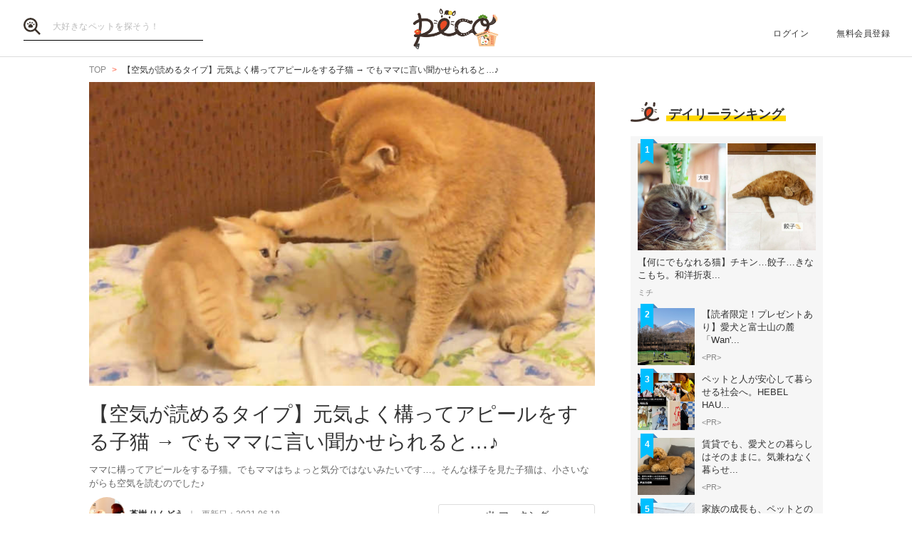

--- FILE ---
content_type: text/html; charset=UTF-8
request_url: https://peco-japan.com/77884
body_size: 27532
content:
<!DOCTYPE html><html lang="ja"><head><meta charset="utf-8" /><title>【空気が読めるタイプ】元気よく構ってアピールをする子猫 → でもママに言い聞かせられると…♪ | PECO（ペコ）</title><meta content="width=1300" name="viewport"><meta name="description" content="ママに構ってアピールをする子猫。でもママはちょっと気分ではないみたいです…。そんな様子を見た子猫は、小さいながらも空気を読むのでした♪"><!-- Open Graph protocol --><meta property="og:title" content="【空気が読めるタイプ】元気よく構ってアピールをする子猫 → でもママに言い聞かせられると…♪"><meta property="og:description" content="ママに構ってアピールをする子猫。でもママはちょっと気分ではないみたいです…。そんな様子を見た子猫は、小さいながらも空気を読むのでした♪"><meta property="og:url" content="https://peco-japan.com/77884"/><meta property="og:image" content="https://image.peco-japan.com/optimized_images/324614.jpg"><meta property="og:site_name" content="PECO"><meta property="fb:app_id" content="1679459212281804"><meta property="og:type" content="website"><!--Facebook Instant Articles--><meta property="fb:pages" content="399909446834300"><meta content="summary_large_image" name="twitter:card"><meta content="@PECO_japan" name="twitter:site"><link href="/favicon.ico?1507081761" type="image/x-icon" rel="icon" /><link href="/favicon.ico?1507081761" type="image/x-icon" rel="shortcut icon" /><link rel="stylesheet" href="/shared/styles/pc/style.css?1693445060" /><script src="/shared/scripts/vendor/jquery/jquery.min.js?1507081762"></script><script>
  var dataLayer = [], dataLayerParams = {};

  dataLayerParams['referer'] = '/';
  dataLayerParams['is_logged_in'] = '';

  dataLayer.push(dataLayerParams);
</script></head><body><header class="header "><div class="header_inner"><div class="header_search"><form action="/search" id="SearchIndexForm" method="get" accept-charset="utf-8"><button type="submit"><img src="/shared/imgs/pc/item_search.svg" alt="検索 "></button><div class="input text"><label for="SearchWord"></label><input name="word" placeholder="大好きなペットを探そう！" type="text" id="SearchWord"/></div></form></div><mark><a href="/" class="headerLogo" style="background-image: url(/shared/imgs/pc/logo_top/2026/1.png);">PECO</a></mark><ul class="headerUtility"><li><a href="/users/sign_in">ログイン</a></li><li><a href="/users/sign_up">無料会員登録</a></li></ul></div></header><div class="ly-contents"><div class="blk-topicpath-001 mb10 mt10"><nav aria-label="Breadcrumbs" role="navigation"><ul class="breadcrumbs" itemscope itemtype="http://schema.org/BreadcrumbList"><li class="breadcrumbs_item" itemprop="itemListElement" itemscope itemtype="http://schema.org/ListItem"><a href="/" itemprop="item"><span itemprop="name">TOP</span></a></li><li class="breadcrumbs_item" itemprop="itemListElement" itemscope itemtype="http://schema.org/ListItem"><span itemprop="name">【空気が読めるタイプ】元気よく構ってアピールをする子猫 → でもママに言い聞かせられると…♪</span></li></ul></nav></div><div class="ly-contents-body"><article class="ly-main" itemscope itemtype="http://schema.org/Article"><meta itemprop="mainEntityOfPage" content="http://peco-japan.com/77884"><div itemprop="publisher" itemscope itemtype="http://schema.org/Organization"><div itemprop="logo" itemscope itemtype="http://schema.org/ImageObject"><meta itemprop="url" content="https://peco-japan.com/shared/imgs/sp/logo.png"><meta itemprop="width" content="251"><meta itemprop="height" content="111"></div><meta itemprop="name" content="PECO"></div><div class="part-summary-001-full mb20"><div class="part-summary-inner"><div class="thumb-block"><div class="thumb cover" style="background-image:url(https://image.peco-japan.com/optimized_images/324614.jpg)"><span itemprop="image" itemscope itemtype="https://schema.org/ImageObject"><img src="https://image.peco-japan.com/optimized_images/324614.jpg" alt="【空気が読めるタイプ】元気よく構ってアピールをする子猫 → でもママに言い聞かせられると…♪" width="695" itemprop="thumbnailUrl"><meta itemprop="url" content="https://image.peco-japan.com/optimized_images/324614.jpg"><meta itemprop="width" content="1250"><meta itemprop="height" content="650"></span></div></div><div class="info"><h1 itemprop="headline">【空気が読めるタイプ】元気よく構ってアピールをする子猫 → でもママに言い聞かせられると…♪</h1><p>ママに構ってアピールをする子猫。でもママはちょっと気分ではないみたいです…。そんな様子を見た子猫は、小さいながらも空気を読むのでした♪</p></div><div class="info-line"><ul class="info-left"><li class="author"><div class="img"><img src="https://image.peco-japan.com/images/250333.png" alt="サムネイル: 蒼樹 りんどう" width="50" height="50"></div><span itemprop="author">蒼樹 りんどう</span></li><li class="date">
          更新日：<time datetime="2021-06-18T18:27:00+09:00">2021.06.18</time><meta itemprop="datePublished" content="2019-11-26T14:00:00+09:00"><meta itemprop="dateModified" content="2021-06-18T18:27:00+09:00"></li></ul><ul class="info-right"><li class="btn-fav" data-bind="init: { favorited: false }, css: { active: favorited }"><a href="javascript:void(0);" data-bind="click: onToggleFavorite">マーキング</a></li></ul></div></div></div><aside class="blk-socialButtons"><ul><li class="facebook"><a href="https://www.facebook.com/sharer.php?u=https%3A%2F%2Fpeco-japan.com%2F77884" target="_blank" rel="noopener noreferrer">シェア</a></li><li class="twitter"><a href="http://twitter.com/intent/tweet?original_referer=https%3A%2F%2Fpeco-japan.com%2F77884&amp;text=【空気が読めるタイプ】元気よく構ってアピールをする子猫 → でもママに言い聞かせられると…♪&amp;url=https%3A%2F%2Fpeco-japan.com%2F77884&amp;via=PECO_japan">ツイート</a></li><li class="hatena"><a href="https://b.hatena.ne.jp/entry/https://peco-japan.com/77884" class="hatena-bookmark-button" data-hatena-bookmark-layout="simple" title="このエントリーをはてなブックマークに追加">はてブ</a></li></ul></aside><div class="article_body article-77884"><div class="part-image-001"><div class="mb4"><div class="img "><img src="/shared/imgs/pc/loading.svg" data-src="https://image.peco-japan.com/optimized_images/324608.jpg" alt="動物,犬,猫,しつけ,飼い方,育て方,病気,健康" class="b-lazy"><noscript><img src="https://image.peco-japan.com/optimized_images/324608.jpg" alt="動物,犬,猫,しつけ,飼い方,育て方,病気,健康"></noscript></div><p class="title mb8"></p><p class="par text"><br /></p></div><small class="source">出典　<a href="https://www.instagram.com/family_greycat/" target="_blank" rel="noopener noreferrer">https://www.instagram.com/family_greycat/</a></small></div><p class="par mb32 part-text-002 font-type-bold">子猫<br />
「遊んでニャ〜っ」<br /></p></p><p class="par mb32 part-text-002 font-type-medium">ママの目の前でゴロゴロして、一生懸命に構ってアピールをする子猫ちゃん♪<br />
まだまだ小さいからエネルギーがあり余っているんだね〜(*´∀｀)<br /><br />
でもママの方はというと、あまり気分ではないみたいです。<br /></p></p><p class="par mb32 part-text-002 font-type-medium">ㅤㅤㅤㅤㅤㅤㅤㅤㅤㅤㅤㅤㅤ<br /></p></p><div class="part-image-001"><div class="mb4"><div class="img "><img src="/shared/imgs/pc/loading.svg" data-src="https://image.peco-japan.com/optimized_images/351915.gif" alt="動物,犬,猫,しつけ,飼い方,育て方,病気,健康" class="b-lazy"><noscript><img src="https://image.peco-japan.com/optimized_images/351915.gif" alt="動物,犬,猫,しつけ,飼い方,育て方,病気,健康"></noscript></div><p class="title mb8"></p><p class="par text"><br /></p></div><small class="source">出典　<a href="https://www.instagram.com/family_greycat/" target="_blank" rel="noopener noreferrer">https://www.instagram.com/family_greycat/</a></small></div><p class="par mb32 part-text-002 font-type-small">ポムッ<br /></p></p><p class="par mb32 part-text-002 font-type-bold">ママ<br />
「ちょっとお静かに」<br /></p></p><p class="par mb32 part-text-002 font-type-medium">ㅤㅤㅤㅤㅤㅤㅤㅤㅤㅤㅤㅤㅤ<br /></p></p><div class="part-image-001"><div class="mb4"><div class="img "><img src="/shared/imgs/pc/loading.svg" data-src="https://image.peco-japan.com/optimized_images/351916.gif" alt="動物,犬,猫,しつけ,飼い方,育て方,病気,健康" class="b-lazy"><noscript><img src="https://image.peco-japan.com/optimized_images/351916.gif" alt="動物,犬,猫,しつけ,飼い方,育て方,病気,健康"></noscript></div><p class="title mb8"></p><p class="par text"><br /></p></div><small class="source">出典　<a href="https://www.instagram.com/family_greycat/" target="_blank" rel="noopener noreferrer">https://www.instagram.com/family_greycat/</a></small></div><p class="par mb32 part-text-002 font-type-bold">子猫<br />
「えっえっ」<br />
「にゃんで〜(´・ω・&#x60;)」<br /><br />
ママ<br />
「私、今から寝るの」<br />
「眠いの〜」<br /></p></p><p class="par mb32 part-text-002 font-type-medium">ㅤㅤㅤㅤㅤㅤㅤㅤㅤㅤㅤㅤㅤ<br /></p></p><div class="part-image-001"><div class="mb4"><div class="img "><img src="/shared/imgs/pc/loading.svg" data-src="https://image.peco-japan.com/optimized_images/324613.jpg" alt="動物,犬,猫,しつけ,飼い方,育て方,病気,健康" class="b-lazy"><noscript><img src="https://image.peco-japan.com/optimized_images/324613.jpg" alt="動物,犬,猫,しつけ,飼い方,育て方,病気,健康"></noscript></div><p class="title mb8"></p><p class="par text"><br /></p></div></div><p class="par mb32 part-text-002 font-type-bold">子猫<br />
「う〜〜〜〜〜〜〜…」<br /></p></p><p class="par mb32 part-text-002 font-type-medium">ㅤㅤㅤㅤㅤㅤㅤㅤㅤㅤㅤㅤㅤ<br /></p></p><div class="part-image-001"><div class="mb4"><div class="img "><img src="/shared/imgs/pc/loading.svg" data-src="https://image.peco-japan.com/optimized_images/351917.gif" alt="動物,犬,猫,しつけ,飼い方,育て方,病気,健康" class="b-lazy"><noscript><img src="https://image.peco-japan.com/optimized_images/351917.gif" alt="動物,犬,猫,しつけ,飼い方,育て方,病気,健康"></noscript></div><p class="title mb8"></p><p class="par text"><br /></p></div><small class="source">出典　<a href="https://www.instagram.com/family_greycat/" target="_blank" rel="noopener noreferrer">https://www.instagram.com/family_greycat/</a></small></div><p class="par mb32 part-text-002 font-type-bold">子猫<br />
「…しかたがないにゃ」<br />
「あっちで遊ぶ〜((((o´・ω・)o」ﾄｺﾄｺﾄｺ<br /></p></p><p class="par mb32 part-text-002 font-type-medium">あらまぁ。<br />
しょんぼりしながらも、大人しくその場を離れる子猫ちゃん。<br />
ママがお疲れモードに入っているのを察したのかな。気遣いができる優しい子なんだね♪<br /><br />
遊びたくても空気は読むお利口さんなのでした。<br /></p></p><p class="par mb32 part-text-002 font-type-medium">ㅤㅤㅤㅤㅤㅤㅤㅤㅤㅤㅤㅤㅤ<br /></p></p><div class="part-movie-001"><div class="movie"><iframe width="560" height="315" src="https://www.youtube.com/embed/i3YBNU3wcN4?rel=0" frameborder="0" allowfullscreen></iframe></div></div><p class="par mb32 part-text-002 font-type-medium"><a href="https://www.instagram.com/family_greycat/">出典：Юлия Семенова（@family_greycat）・Instagram photos and videos</a><br />
飼い主さんのInstagramアカウントはこちら！<br /><br />
PECO TVで動画を<a href="https://www.youtube.com/channel/UCdU0lALBi35E1vqwpbZrzSw?sub_confirmation=1">『もっと見る♪』</a><br /></p></p></div><aside class="blk-socialButtons"><ul><li class="facebook"><a href="https://www.facebook.com/sharer.php?u=https%3A%2F%2Fpeco-japan.com%2F77884" target="_blank" rel="noopener noreferrer">シェア</a></li><li class="twitter"><a href="http://twitter.com/intent/tweet?original_referer=https%3A%2F%2Fpeco-japan.com%2F77884&amp;text=【空気が読めるタイプ】元気よく構ってアピールをする子猫 → でもママに言い聞かせられると…♪&amp;url=https%3A%2F%2Fpeco-japan.com%2F77884&amp;via=PECO_japan">ツイート</a></li><li class="hatena"><a href="https://b.hatena.ne.jp/entry/https://peco-japan.com/77884" class="hatena-bookmark-button" data-hatena-bookmark-layout="simple" title="このエントリーをはてなブックマークに追加">はてブ</a></li></ul></aside><p class="report"><a href="/inquiry?type=contents&articleId=77884">内容について報告する</a></p><section class="list-related"><h3 class="ttl-02-lv1 mtb20"><span class="line">こちらもオススメ</span><span class="date">2026.01.27 Tue</span></h3><div class="ly-list-top-type01"><ul><li><a href="/87691" class="blk-topic-001"><div class="img-wrapper"><div class="img b-lazy cover" data-src="https://image.peco-japan.com/images/364953.jpg"></div><noscript><img src="https://image.peco-japan.com/images/364953.jpg" alt="【語彙力を失う可愛さ】おやすみ前のおしゃぶりが止まらない。寝るまでの十数秒が極上の時間(*´Д｀)♡"></noscript></div><div class="data"><h2 class="ttl">【語彙力を失う可愛さ】おやすみ前のおしゃぶりが止まらない。寝るまでの十数秒が極上の時間(*´Д｀)♡</h2><p class="author">ちゃいか</p></div></a></li><li><a href="/79756" class="blk-topic-001"><div class="img-wrapper"><div class="img b-lazy cover" data-src="https://image.peco-japan.com/optimized_images/335694.jpg"></div><noscript><img src="https://image.peco-japan.com/optimized_images/335694.jpg" alt="クルクル回るかごの中で遊園地気分を味わうニャンコ → 新しい遊び方を見つけてご機嫌な姿に…♪ 27秒"></noscript></div><div class="data"><h2 class="ttl">クルクル回るかごの中で遊園地気分を味わうニャンコ → 新しい遊び方を見つけてご機嫌な姿に…♪ 27秒</h2><p class="author">大橋 ぺっち</p></div></a></li><li><a href="/75884" class="blk-topic-001"><div class="img-wrapper"><div class="img b-lazy cover" data-src="https://image.peco-japan.com/images/351445.jpg"></div><noscript><img src="https://image.peco-japan.com/images/351445.jpg" alt="「手がかかる子ほど可愛いの…♡」子猫が生まれて大忙しの母猫。愛情いっぱいお世話する姿に心温まる！"></noscript></div><div class="data"><h2 class="ttl">「手がかかる子ほど可愛いの…♡」子猫が生まれて大忙しの母猫。愛情いっぱいお世話する姿に心温まる！</h2><p class="author">大橋 ぺっち</p></div></a></li></ul></div></section></article><div class="ly-sub"><div class="pb24"><div id='div-gpt-ad-1600854551535-0'><script>
      googletag.cmd.push(function() { googletag.display('div-gpt-ad-1600854551535-0'); });
    </script></div></div><section class="list-ranking-daily"><h2 class="ttl-02-lv1 mb20"><span class="line">デイリーランキング</span></h2><div class="ly-list-type01-ranking"><ul><li><a href="/89222" class="blk-topic-rank-001"><div class="ribbon">1</div><div class="img b-lazy cover" data-src="https://image.peco-japan.com/optimized_images/375478.jpg"></div><noscript><img src="https://image.peco-japan.com/optimized_images/375478.jpg" alt="【何にでもなれる猫】チキン…餃子…きなこもち。和洋折衷、スイーツまで♡ ユニークな変身姿が面白い！"></noscript><div class="data"><h3 class="ttl">【何にでもなれる猫】チキン…餃子…きなこもち。和洋折衷...</h3><p class="author">ミチ</p></div></a></li><li><a href="/89577" class="blk-topic-rank-001"><div class="ribbon">2</div><div class="img b-lazy cover" data-src="https://image.peco-japan.com/optimized_images/378678.png"></div><noscript><img src="https://image.peco-japan.com/optimized_images/378678.png" alt="【読者限定！プレゼントあり】愛犬と富士山の麓「Wan&#039;s Resort 山中湖」で過ごす上質旅"></noscript><div class="data"><h3 class="ttl">【読者限定！プレゼントあり】愛犬と富士山の麓「Wan&#039;...</h3><p class="author">&lt;PR&gt;</p></div></a></li><li><a href="/89555" class="blk-topic-rank-001"><div class="ribbon">3</div><div class="img b-lazy cover" data-src="https://image.peco-japan.com/optimized_images/378394.png"></div><noscript><img src="https://image.peco-japan.com/optimized_images/378394.png" alt="ペットと人が安心して暮らせる社会へ。HEBEL HAUSの防災イベントや譲渡会から広がる共生の形"></noscript><div class="data"><h3 class="ttl">ペットと人が安心して暮らせる社会へ。HEBEL HAU...</h3><p class="author">&lt;PR&gt;</p></div></a></li><li><a href="/89562" class="blk-topic-rank-001"><div class="ribbon">4</div><div class="img b-lazy cover" data-src="https://image.peco-japan.com/optimized_images/378368.png"></div><noscript><img src="https://image.peco-japan.com/optimized_images/378368.png" alt="賃貸でも、愛犬との暮らしはそのままに。気兼ねなく暮らせるペット共生型賃貸住宅"></noscript><div class="data"><h3 class="ttl">賃貸でも、愛犬との暮らしはそのままに。気兼ねなく暮らせ...</h3><p class="author">&lt;PR&gt;</p></div></a></li><li><a href="/89548" class="blk-topic-rank-001"><div class="ribbon">5</div><div class="img b-lazy cover" data-src="https://image.peco-japan.com/optimized_images/378333.png"></div><noscript><img src="https://image.peco-japan.com/optimized_images/378333.png" alt="家族の成長も、ペットとの出会いも。暮らしの変化にフィットする住まい"></noscript><div class="data"><h3 class="ttl">家族の成長も、ペットとの出会いも。暮らしの変化にフィッ...</h3><p class="author">&lt;PR&gt;</p></div></a></li></ul></div></section><!-- /35669867/PECO/PECO_PC_All_Side_2R --><div id='div-gpt-ad-1604653821904-0'><script>
    googletag.cmd.push(function() { googletag.display('div-gpt-ad-1604653821904-0'); });
  </script></div></div></div></div><footer class="footer"><div class="footer_inner"><div class="footer_logoArea"><div class="footer_logo"><a href="/" class="footer_logoLink"><img src="/shared/imgs/logo/logo_and_text.svg" width="267" alt="PECO ペットとの毎日がもっと楽しくなる" /></a></div><!-- // .logo --><div class="footer_snsArea"><p class="footer_snsText">
            忙しいあなたに、公式アカウントから<br>
            最新情報をお届けします
          </p><div class="footer_snsList"><ul><li class="footer_snsListItem"><a href="https://www.youtube.com/channel/UCdU0lALBi35E1vqwpbZrzSw" class="footer_snsLink footer_snsLink-youtube" target="_blank" rel="noopener noreferrer"><img
                    src="/shared/imgs/pc/icon_circle_youtube.png"
                    srcset="/shared/imgs/pc/icon_circle_youtube.png 1x,
                            /shared/imgs/pc/icon_circle_youtube-2x.png 2x"
                    width="48"
                    height="auto"
                    alt=""><span class="footer_snsName">YouTube</span></a></li><li class="footer_snsListItem"><a href="https://www.facebook.com/pages/PECO%E3%83%9A%E3%82%B3/399909446834300" class="footer_snsLink footer_snsLink-facebook" target="_blank" rel="noopener noreferrer"><img
                    src="/shared/imgs/pc/icon_circle_facebook.png"
                    srcset="/shared/imgs/pc/icon_circle_facebook.png 1x,
                            /shared/imgs/pc/icon_circle_facebook-2x.png 2x"
                    width="48"
                    height="auto"
                    alt=""><span class="footer_snsName">Facebook</span></a></li><li class="footer_snsListItem"><a href="https://twitter.com/PECO_japan" class="footer_snsLink footer_snsLink-twitter" target="_blank" rel="noopener noreferrer"><img
                    src="/shared/imgs/pc/icon_circle_twitter.png"
                    srcset="/shared/imgs/pc/icon_circle_twitter.png 1x,
                            /shared/imgs/pc/icon_circle_twitter-2x.png 2x"
                    width="48"
                    height="auto"
                    alt=""><span class="footer_snsName">Twitter</span></a></li><li class="footer_snsListItem"><a href="https://www.instagram.com/pecodogs/?hl=ja" class="footer_snsLink footer_snsLink-pecodogs" target="_blank" rel="noopener noreferrer"><img
                    src="/shared/imgs/pc/icon_circle_ig_pecodog.png"
                    srcset="/shared/imgs/pc/icon_circle_ig_pecodog.png 1x,
                            /shared/imgs/pc/icon_circle_ig_pecodog-2x.png 2x"
                    width="48"
                    height="auto"
                    alt=""><span class="footer_snsName">Instagram pecodogs</span></a></li><li class="footer_snsListItem"><a href="https://www.instagram.com/pecocats/?hl=ja" class="footer_snsLink footer_snsLink-pecocats" target="_blank" rel="noopener noreferrer"><img
                    src="/shared/imgs/pc/icon_circle_ig_pecocats.png"
                    srcset="/shared/imgs/pc/icon_circle_ig_pecocats.png 1x,
                            /shared/imgs/pc/icon_circle_ig_pecocats-2x.png 2x"
                    width="48"
                    height="auto"
                    alt=""><span class="footer_snsName">Instagram pecocats</span></a></li></ul></div></div></div><div class="footer_categoryArea"><div class="footer_category footer_category-row1"><div class="footer_categoryList"><p class="footer_title">CATEGORY</p><ul><li><a class="footer_arrowLink" href="/">TOP</a></li><li><a class="footer_arrowLink" href="/movies">動画</a></li><li><a class="footer_arrowLink" href="/entame">エンタメ</a></li><li><a class="footer_arrowLink" href="/lifestyle">ライフスタイル</a></li><li><a class="footer_arrowLink" href="/trend">ピックアップ</a></li><li><a class="footer_arrowLink" href="/magazine">雑誌</a></li><li><a class="footer_arrowLink" href="/comic">漫画</a></li><li><a class="footer_arrowLink" href="/helpful">お役立ち</a></li><li><a class="footer_arrowLink" href="/popular">人気</a></li><li><a class="footer_arrowLink" href="/mostpopular">殿堂</a></li><li><a class="footer_arrowLink" href="/topics">トピック</a></li></ul></div><div class="footer_categoryList"><p class="footer_title">SERVICE</p><ul><li><a class="footer_arrowLink" href="https://peco-japan.com/hospital" target="_blank">動物医療センターPeco</a></li><li><a class="footer_arrowLink" href="https://lp.medical-peco.com/care" target="_blank">PecoCare</a></li><li><a class="footer_arrowLink" href="https://hotto.me/" target="_blank">hotto</a></li></ul></div></div><div class="footer_category footer_category-row2"><div class="footer_categoryList"><p class="footer_title">DOG</p><ul><li><a class="footer_arrowLink" href="/topic/12">犬のおもしろ特集</a></li><li><a class="footer_arrowLink" href="/topic/201">犬のかわいい特集</a></li><li><a class="footer_arrowLink" href="/topic/142">犬の感動特集</a></li><li><a class="footer_arrowLink" href="/topic/11">犬の癒し特集</a></li></ul></div><div class="footer_categoryList"><p class="footer_title">CAT</p><ul><li><a class="footer_arrowLink" href="/topic/5293">猫のおもしろ特集</a></li><li><a class="footer_arrowLink" href="/topic/5292">猫のかわいい特集</a></li><li><a class="footer_arrowLink" href="/topic/5348">猫の感動特集</a></li><li><a class="footer_arrowLink" href="/topic/5308">猫の癒し特集</a></li></ul></div></div><div class="footer_category footer_category-row3"><div class="footer_categoryList"><p class="footer_title">ABOUT PECO</p><ul><li><a class="footer_arrowLink" href="/site/about_us/">PECO［ペコ］とは</a></li><li><a class="footer_arrowLink" href="https://corp.peco-japan.com/">運営会社</a></li><li><a class="footer_arrowLink" href="/site/rules/">利用規約</a></li><li><a class="footer_arrowLink" href="/inquiry">お問い合わせ</a></li><li><a class="footer_arrowLink" href="/writers/">編集部</a></li><li><a class="footer_arrowLink" href="/inquiry/advertise/">広告掲載について</a></li><li><a class="footer_arrowLink" href="/site/press_release/">リリースの送付はこちら</a></li><li><a class="footer_arrowLink" href="/site/faq/">よくある質問</a></li><li><a class="footer_arrowLink" href="/site/policy/">プライバシーポリシー</a></li></ul></div></div></div></div><!-- // .footer-inner --><small class="footer_copyright"><a href="/" class="footer_copyrightLink"><span>&copy;</span> 2015 ~ 2026  PECO. All Rights Reserved.</a></small></footer><script src="/shared/scripts/vendor/bLazy/blazy.min.js?1507081762"></script><script type="text/javascript">
//<![CDATA[
 window.onload = function () { new Blazy(); } 
//]]></script><script src="/shared/scripts/vendor/knockout/knockout.js?1507081762"></script><script src="/shared/scripts/pc/article_view.js?1547090422"></script><script src="//b.st-hatena.com/js/bookmark_button.js"></script><!-- Google Tag Manager --><noscript><iframe src="//www.googletagmanager.com/ns.html?id=GTM-TVX3P3" height="0" width="0" style="display:none;visibility:hidden"></iframe></noscript><script>(function(w,d,s,l,i){w[l]=w[l]||[];w[l].push({'gtm.start':
new Date().getTime(),event:'gtm.js'});var f=d.getElementsByTagName(s)[0],
j=d.createElement(s),dl=l!='dataLayer'?'&l='+l:'';j.async=true;j.src=
'//www.googletagmanager.com/gtm.js?id='+i+dl;f.parentNode.insertBefore(j,f);
})(window,document,'script','dataLayer','GTM-TVX3P3');</script><!-- End Google Tag Manager --><!-- Facebook JavaScript SDK --><div id="fb-root"></div><script>(function(d, s, id) {
  var js, fjs = d.getElementsByTagName(s)[0];
  if (d.getElementById(id)) return;
  js = d.createElement(s); js.id = id; js.async = true;
  js.src = "//connect.facebook.net/ja_JP/all.js#xfbml=1&version=v2.0";
  fjs.parentNode.insertBefore(js, fjs);
}(document, 'script', 'facebook-jssdk'));</script><!-- Twitter Javascript --><script type="text/javascript">
window.twttr = (function (d,s,id) {
  var t, js, fjs = d.getElementsByTagName(s)[0];
  if (d.getElementById(id)) return; js=d.createElement(s); js.id=id; js.async=true;
  js.src="https://platform.twitter.com/widgets.js"; fjs.parentNode.insertBefore(js, fjs);
  return window.twttr || (t = { _e: [], ready: function(f){ t._e.push(f) } });
}(document, "script", "twitter-wjs"));
</script><!-- Facebook Retargeting --><script>(function() {
  var _fbq = window._fbq || (window._fbq = []);
  if (!_fbq.loaded) {
    var fbds = document.createElement('script');
    fbds.async = true;
    fbds.src = '//connect.facebook.net/en_US/fbds.js';
    var s = document.getElementsByTagName('script')[0];
    s.parentNode.insertBefore(fbds, s);
    _fbq.loaded = true;
  }
  _fbq.push(['addPixelId', '857136387661132']);
})();
window._fbq = window._fbq || [];
window._fbq.push(['track', 'PixelInitialized', {}]);
</script><!-- Instagram embeds --><script async defer src="//platform.instagram.com/en_US/embeds.js"></script></body></html>

--- FILE ---
content_type: application/x-javascript; charset=UTF-8
request_url: https://trackingapi.trendemon.com/api/settings/1980?callback=jsonp564469&vid=
body_size: 749
content:
jsonp564469({"ctaCount":0,"customCookLifetime":null,"customCookName":null,"flameStatus":"DEMO","hideLiftWhenCTASlider":true,"hideLiftWhenShow":false,"identify":false,"liftType":"lift_swider","ma_system":"","trackForms":false,"trackUrl":false,"useLift":false,"userCookies":[],"userDomains":["peco-japan.com","box.peco-japan.com","lp.peco-japan.com","peco-japan.com"],"userLanguage":"en","useShow":false,"useSpaRegExp":"","buttonSelectors":[],"isActive":false,"unitsExitTriggerCoolOffHours":5,"googleAnalyticsTrack":false,"trackGaVisitors":false,"clientApps":null,"readMinScroll":null,"aceSupport":false,"hasInboundStreams":false,"contentFetchDomain":null,"restrictCookieToSubdomain":false,"aceFade":false,"cookielessTrackingSupport":false,"complianceSoftware":null,"complianceVariable":null,"accessibilitySupport":false,"superStrictMode":false})